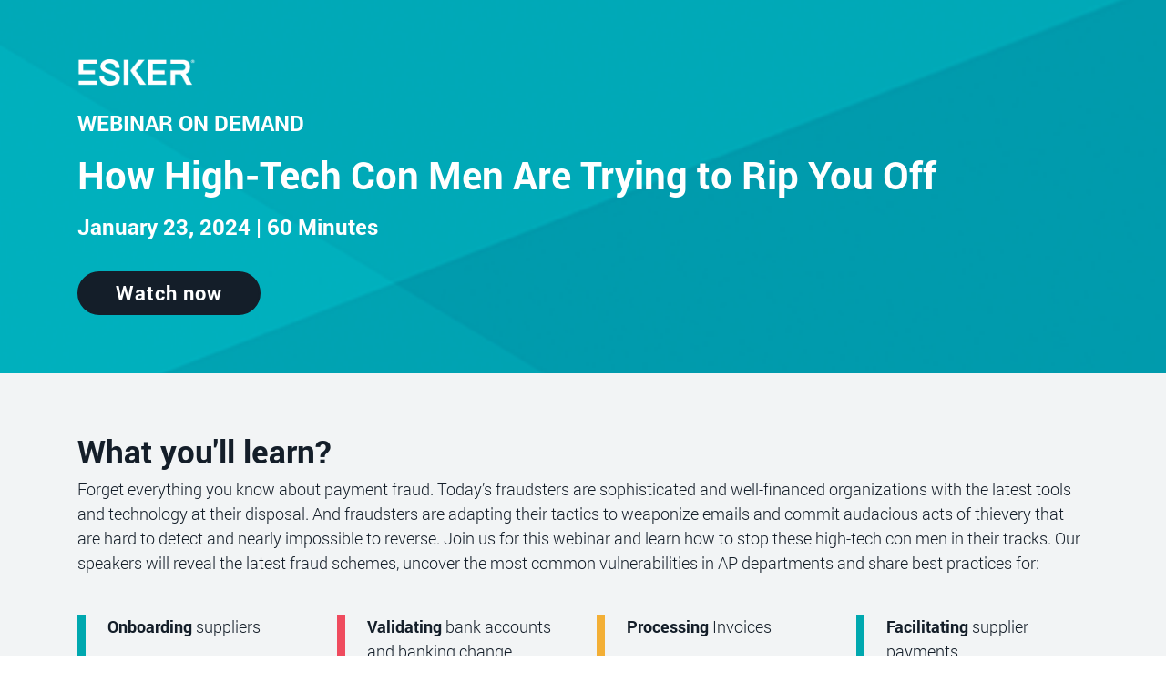

--- FILE ---
content_type: text/html; charset=utf-8
request_url: https://quitpaper.esker.com/webinar-on-demand-iofm-finops-high-tech-con-men-rip-you-off-jan-2024.html
body_size: 9783
content:

<!DOCTYPE html>
<html>
  <head>
    <!-- Start of Async Code -->
<script>
"use strict";

!function() {
  var t = window.driftt = window.drift = window.driftt || [];
  if (!t.init) {
    if (t.invoked) return void (window.console && console.error && console.error("Drift snippet included twice."));
    t.invoked = !0, t.methods = [ "identify", "config", "track", "reset", "debug", "show", "ping", "page", "hide", "off", "on" ], 
    t.factory = function(e) {
      return function() {
        var n = Array.prototype.slice.call(arguments);
        return n.unshift(e), t.push(n), t;
      };
    }, t.methods.forEach(function(e) {
      t[e] = t.factory(e);
    }), t.load = function(t) {
      var e = 3e5, n = Math.ceil(new Date() / e) * e, o = document.createElement("script");
      o.type = "text/javascript", o.async = !0, o.crossorigin = "anonymous", o.src = "https://js.driftt.com/include/" + n + "/" + t + ".js";
      var i = document.getElementsByTagName("script")[0];
      i.parentNode.insertBefore(o, i);
    };
  }
}();
drift.SNIPPET_VERSION = '0.3.1';
drift.load('ubn4ewrtwh56');
</script>
<!-- End of Async Drift Code -->
  <!-- place this script tag after the Drift embed tag -->
<script type="text/javascript">
  (function() {
    /* Add this class to any elements you want to use to open Drift.
     *
     * Examples:
     * - <a class="drift-open-chat">Questions? We're here to help!</a>
     * - <button class="drift-open-chat">Chat now!</button>
     *
     * You can have any additional classes on those elements that you
     * would like.
    */
    var DRIFT_CHAT_SELECTOR = '.drift-open-chat'
    /* http://youmightnotneedjquery.com/#ready */
    function ready(fn) {
      if (document.readyState != 'loading') {
        fn();
      } else if (document.addEventListener) {
        document.addEventListener('DOMContentLoaded', fn);
      } else {
        document.attachEvent('onreadystatechange', function() {
          if (document.readyState != 'loading')
            fn();
        });
      }
    }
    /* http://youmightnotneedjquery.com/#each */
    function forEachElement(selector, fn) {
      var elements = document.querySelectorAll(selector);
      for (var i = 0; i < elements.length; i++)
        fn(elements[i], i);
    }
    function openChat(driftApi, event) {
      event.preventDefault();
      driftApi.openChat();
      return false;
    }
    ready(function() {
      drift.on('ready', function(api) {
        var handleClick = openChat.bind(this, api)
        forEachElement(DRIFT_CHAT_SELECTOR, function(el) {
          el.addEventListener('click', handleClick);
        });
      });
    });
  })();
</script>

	<!-- Google Tag Manager -->
	<script>(function(w,d,s,l,i){w[l]=w[l]||[];w[l].push({'gtm.start':
	new Date().getTime(),event:'gtm.js'});var f=d.getElementsByTagName(s)[0],
	j=d.createElement(s),dl=l!='dataLayer'?'&l='+l:'';j.async=true;j.src=
	'https://www.googletagmanager.com/gtm.js?id='+i+dl;f.parentNode.insertBefore(j,f);
	})(window,document,'script','dataLayer','GTM-MGF3K26W');</script>
	<!-- End Google Tag Manager -->
  
  <!-- Qualified -->
<script>
(function(w,q){w['QualifiedObject']=q;w[q]=w[q]||function(){
(w[q].q=w[q].q||[]).push(arguments)};})(window,'qualified')
 
</script>
<script async src="https://js.qualified.com/qualified.js?token=Cx4W6WZ4v5NUfWng"></script>
<!-- End Qualified -->

	<meta charset="utf-8">
	<meta http-equiv="X-UA-Compatible" content="IE=edge">

	<!-- General -->
	
	
	
	
	

	<!-- Form -->
	
	
	
	
	
	
	

	<!-- Header -->
		
  	
	

	<!-- 1 -->
	
	
	
	
	
	
	
	
	
	

	<!-- 2 -->
	
	
	
	
	
	
	
	
	
	

	<!-- 3 -->
	
	
	
	
	
	
	
	
	
	

	<!-- 4 -->
	
	
	
	
	
	
	
	
	
	

	<!-- 5 -->
	
	
	
	
	
	
	
	
	
	

	<!-- 6 -->
	
	
	
	
	
	
	
	
	
	

	<!-- 7 -->
	
	
	
	
	
	
	
	
	
	


	<!-- Webinar Register -->
	
	
	
	
	
	

	<!-- Webinar Hosts -->
	
	
	
	
	
	
	
	

	<!-- Webinar FAQ -->
	
	
	
	
	
	


	<!-- Footer -->
	
	 
	
	
	
	
	
	
	<!-- <meta class="mktoBoolean" 	id="footer-s-toggle" 	mktoName="Hide Footer Social" default="true" true_value="none" false_value="block" > -->
	
	

	<!-- Social -->
<!-- 	<meta class="mktoString"	id="social-facebook" 	mktoName="Social Facebook URL" default="https://www.facebook.com/HyperXMarketing/">
	<meta class="mktoString"	id="social-twitter" 	mktoName="Social Twitter URL" default="https://twitter.com/hyperxmarketing">
	<meta class="mktoString"	id="social-linkedin" 	mktoName="Social LinkedIn URL" default="">
	<meta class="mktoString"	id="social-youtube" 	mktoName="Social YouTube URL" default="#">
	<meta class="mktoColor"		id="social-color" 		mktoName="Social Color" default="#758d98"> -->

	<!-- Extra -->
	<meta name="robots" content="index, nofollow">

	<title>How High-Tech Con Men Are Trying to Rip You Off | Webinar on Demand</title>
	<link rel="icon" type="image/png" href="https://content.esker.com/rs/355-AHG-779/images/Favicon_new2025_180x180.png?version=0">

	<link rel="stylesheet" href="https://cdnjs.cloudflare.com/ajax/libs/twitter-bootstrap/4.3.1/css/bootstrap.min.css">
	<link rel="stylesheet" href="https://cdnjs.cloudflare.com/ajax/libs/font-awesome/4.7.0/css/font-awesome.min.css">


	<style>

		@font-face {
			font-family: 'Roboto-Bold';
			src: url(https://quitpaper.esker.com/rs/355-AHG-779/images/Roboto-Bold.eot);
			src: url(https://quitpaper.esker.com/rs/355-AHG-779/images/Roboto-Bold.eot?#iefix) format("embedded-opentype"), url(https://quitpaper.esker.com/rs/355-AHG-779/images/Roboto-Bold.woff2) format("woff2"), url(https://quitpaper.esker.com/rs/355-AHG-779/images/Roboto-Bold.woff) format("woff"), url(https://quitpaper.esker.com/rs/355-AHG-779/images/Roboto-Bold.ttf) format("truetype");
        }

		@font-face {
			font-family: 'Roboto-Light';
			src: url(https://quitpaper.esker.com/rs/355-AHG-779/images/Roboto-Light.eot);
			src: url(https://quitpaper.esker.com/rs/355-AHG-779/images/Roboto-Light.eot?#iefix) format("embedded-opentype"), url(https://quitpaper.esker.com/rs/355-AHG-779/images/Roboto-Light.woff2) format("woff2"), url(https://quitpaper.esker.com/rs/355-AHG-779/images/Roboto-Light.woff) format("woff"), url(https://quitpaper.esker.com/rs/355-AHG-779/images/Roboto-Light.ttf) format("truetype");
        }
      
		@font-face {
			font-family: 'Roboto-Regular';
			src: url(https://quitpaper.esker.com/rs/355-AHG-779/images/Roboto-Regular.eot);
			src: url(https://quitpaper.esker.com/rs/355-AHG-779/images/Roboto-Regular.eot?#iefix) format("embedded-opentype"), url(https://quitpaper.esker.com/rs/355-AHG-779/images/Roboto-Regular.woff2) format("woff2"), url(https://quitpaper.esker.com/rs/355-AHG-779/images/Roboto-Regular.woff) format("woff"), url(https://quitpaper.esker.com/rs/355-AHG-779/images/Roboto-Regular.ttf) format("truetype");
        }

      body {
			font-family: 'Roboto-Light';
			font-size: 18px;
			-webkit-font-smoothing: antialiased;
			-moz-osx-font-smoothing: grayscale;
		}

		.wrapper { width: 100%; transition: all ease-in-out 0.5s; -webkit-transition: all ease-in-out 0.5s; -moz-transition: all ease-in-out 0.5s; opacity: 0; 
			display: flex;
			flex-direction: column;
		}
		.preloader { display: none; }

		.pace { -webkit-pointer-events: none; pointer-events: none; -webkit-user-select: none; -moz-user-select: none; user-select: none; }
		.pace-inactive { display: none; }
		.pace .pace-progress { background: #039fb0; position: fixed; z-index: 2000; top: 0; right: 100%; width: 100%; height: 2px; }

		h1, h2, h3, h4, h5, h6 {
			color: #141E29;
		}

		h1 {
			font-size: 54px; font-family: 'Roboto-Bold';
		}

		h2 {
			font-size: 42px; font-family: 'Roboto-Bold';
		}

		h3 {
			font-size:  35px; font-family: 'Roboto-Bold';
		}
      	
      	h4 {
			font-size: 24px; font-family: 'Roboto-Bold';
		}
      
		p {
			font-size:  18px; font-family: 'Roboto-Light';
		}


		a {color: #039fb0; }
		a:hover {color: #039fb0; }

		strong {
			font-family: "Roboto-Bold";
		}

		blockquote {
			font-style: italic;
			font-size: 30px;
		}

		cite {
			display: block;
			font-style: normal;
			text-transform: uppercase;
			font-size: 18px;
		}

		.col-flip {
			display: flex;
			flex-direction: row-reverse
		}

		@media only screen and (max-width:992px) {
			.col-flip {
				display: inherit;
				flex-direction: row
			}
		}

		section {
			position: relative;
			padding: 4rem 0 3rem 0;
		}

		.row {
			align-items: center;
			justify-content: center;
		}

		.space1 {
			height:  1rem;
		}
        
        .brmedium {
            display: block;
            margin-bottom: 1em;
        }

		.vid-wrap {
			position: relative;
			padding-bottom: 56.25%;
			height: 0;
			overflow: hidden;
			max-width: 100%;
		}
		.vid-wrap iframe,
		.vid-wrap object,
		.vid-wrap embed {
			position: absolute;
			top: 0;
			left: 0;
			width: 100%;
			height: 100%;
		}

		img[align="left"],
		img[style*="float: left"],
		img[style*="float:left"]{
			margin-right: 1rem;
			margin-bottom: 1rem;
		}

		img[align="right"],
		img[style*="float: right"],
		img[style*="float:right"]{
			margin-left: 1rem;
			margin-bottom: 1rem;
		}

		@media only screen and (max-width : 480px) {
			img[align="left"],
			img[style*="float: left"],
			img[style*="float:left"]{
				margin-right: auto;
				margin-left: auto;
				margin-bottom: 1rem;
				float: none !important;
			}

			img[align="right"],
			img[style*="float: right"],
			img[style*="float:right"]{
				margin-right: auto;
				margin-left: auto;
				margin-bottom: 1rem;
				float: none !important;
			}
		}

		img {
			max-width: 100%; 
			height: auto;
		}


		div:empty {
			display: none;
		}


		.trusted-logos {
			display: flex;
			list-style: none;
			padding-left: 0;
			align-items: center;
			justify-content: space-evenly;
		}

		.trusted-logos img {
			padding:  0 15px;
		}
      
      	.hoverinfo p {
			display: none;
			color: #000000;
		}
		.hoverinfo:hover {
			-ms-transform: scale(1.1);
			-webkit-transform: scale(1.1);
			transform: scale(1.1);
		}
		.hoverinfo:hover p {
			display: block;
		}
      
      	.apple {
          margin-right: 10px; !important;
        }
      
        .spotify {
          margin-right: 10px; !important;
        }
      

		@media only screen and (max-width : 992px) {
			.trusted-logos {
				flex-wrap: wrap;
			}
			.trusted-logos img {
				padding: 15px;
			}

		}



		/*--------------------------------------------*/
		/* HEADER
		/*--------------------------------------------*/
		
		#header {
			display: none;	
         	 padding: .75rem 0;
			/* background-color: #2a3846; */
			order: 0;
			background-size: cover;
			background-position: center center;
			background-image: url(https://content.esker.com/rs/355-AHG-779/images/Demo_Day_LP_Background_Image.png);
		}

		#header .container {
			display: flex;
			flex-flow: space-between;
			align-items:  center;
		}

		#header .container > * {
			flex:  1;
		}


		
		@media only screen and (max-width : 992px) {
			#header .logo {
				margin-bottom: 1rem;
			}

			#header .container {
				display: block;
				text-align: center;
			}

		}
		
		

		/*--------------------------------------------*/
		/* Main Sections
		/*--------------------------------------------*/

		.main {
			background-size: cover;
			background-position: center center;
			background-repeat: no-repeat;
		}
	
		/* Remove bottom margin from last item in the column */	
		.main .main-col > *:last-child {
			margin-bottom: 0;
		}

		.main-col {
			margin-bottom: 1rem;
		}

		.col-lg-0 {
			display: none;
		}

		#sec1 {
			display: block;
			color: #ffffff; 
			background-color: #ffffff;
			background-image: url(https://content.esker.com/rs/355-AHG-779/images/Demo_Day_LP_Background_Image.png);
			order: 1;
		}
		#sec1 .form-wrap { display: none; }

		#sec2 {
			display: block;
			color: #141E29; 
			background-color: #f2f4f5;
			background-image: url();
			order: 2;
		}
		#sec2 .form-wrap { display: none; }

		#sec3 {
			display: block;
			color: #141E29; 
			background-color: #ffffff;
			background-image: url();
			order: 3;
		}
		#sec3 .form-wrap { display: none; }

		#sec4 {
			display: none;
			color: #141E29; 
			background-color: #f2f4f5;
			background-image: url();
			order: 4;
		}
		#sec4 .form-wrap { display: none; }

		#sec5 {
			display: none;
			color: #ffffff; 
			background-color: #ffffff;
			background-image: url(https://quitpaper.esker.com/rs/355-AHG-779/images/Demo_Day_LP_Background_Image.png);
			order: 5;
		}
		#sec5 .form-wrap { display: none; }

		#sec6 {
			display: block;
			color: #141E29; 
			background-color: #ffffff;
			background-image: url();
			order: 7;
		}
		#sec6 .form-wrap { display: none; }

		#sec7 {
			display: none;
			color: #141E29; 
			background-color: #F2F4F5;
			background-image: url();
			order: 7;
		}
		#sec7 .form-wrap { display: block; }



		/*--------------------------------------------*/
		/* Webinar Register
		/*--------------------------------------------*/
		
		#webinar-register {
			display: none;
			color: #141E29; 
			background-color: #F2F4F5;
			background-image: url();
			order: 8;
		}

		#webinar-register .row { align-items: initial; }
/* 		.webinar-details { border: 1px solid #B9C0C5; background-color: white; border-radius: 5px; text-align: center; margin-bottom: 2em; }
		.webinar-details .date-wrapper { border-bottom: 1px solid #B9C0C5; margin-bottom: 2em; display: flex; align-items: center; justify-content: center; padding: 10px; }
		.webinar-details .date-wrapper img { margin-right: 1em; }
		.webinar-details h4,
		.webinar-details h3 { color: #0098aa; margin-bottom: .5em; }
		.webinar-details h3 { font-size: 20px; font-weight: bold; margin: 0; }
		.webinar-details h4 { font-size: 20px; font-weight: bold; }
		.webinar-desc { font-style: italic; }
		.webinar-details > div { margin-bottom: 1.5em; padding: 0 10px; }
		@media all and (max-width:767px) {
			.webinar-columns { display: block; }
		}
 */

 		.webinar-desc { color: #0098aa; font-family: 'Roboto-Bold'; font-size: 26px; text-align: center; }
 		.webinar-time { font-size: 24px; text-align: center; margin-bottom: 1rem; }


		/*--------------------------------------------*/
		/* Webinar Hosts
		/*--------------------------------------------*/

		#webinar-hosts {
			display: block;
			color: #141E29; 
			background-color: #F2F4F5;
			background-image: url();
			order: 6;
		}
		#webinar-hosts h2 {
			color: #141E29; 
		}

		.hosts { display: grid; grid-template-columns: repeat(2, 1fr); grid-column-gap: 30px; }
		@media only screen and (max-width:992px) {
			.hosts { display: block; }
		}
		.host { margin-bottom: 2em; margin-left: auto; margin-right: auto; display: none; max-width: 540px; }
		.host:nth-child(-n + 4 ){ display: block; }
		.host-image img { max-width: 150px; }
		.host-name { font-weight: bold; }
		.host-title { color: #a7b1b9; }
		.host-bio { margin-top: 1em; }


		/*--------------------------------------------*/
		/* Webinar FAQ
		/*--------------------------------------------*/

		#webinar-faq {
			display: none;
			color: #141E29; 
			background-color: #FFFFFF;
			background-image: url();
			order: 10;
		}

		#webinar-faq h4 { color: #0098aa; font-weight: bold; }
		#webinar-faq .media { margin-bottom: 1em; }
		#webinar-faq .icon img { max-width: 50px; }
		#webinar-faq .row { align-items: initial; }



		/*--------------------------------------------*/
		/* Footer
		/*--------------------------------------------*/

		#footer {
			overflow: auto;
			display: block;
			color: #758d98; 
			background-color: #141E29;
			background-image: url();

			font-size: 16px;
			order: 100;
		}

		#footer a {
			color: #758d98;
		}

/* 		#footer .social {
			display: ${footer-s-toggle};
		}

		#footer .social a {
			font-size: 28px;
			color:  ${social-color};
		}

		#footer  .social i {
			margin: 0px 5px;
		}

		#footer .social a[href=""] {
			display: none;
		}
 */

	
		/*--------------------------------------------*/
		/* Forms
		/*--------------------------------------------*/
		
		.form-wrap {
			margin-bottom: 1rem;
			background-color: #FFFFFF;
			padding: ;
			/* text-align: center; */
		}

		.form-wrap form {
			text-align: left;
		}

		.button {
			border-radius: 30px;
			display: inline-block;
			outline: 0;
			font-style: normal;
			font-weight: 500;
			font-family: inherit;
			padding: 10px 40px;
			font-size: 22px;
			line-height: 1.5rem;
			letter-spacing: 1px;
            text-transform: none;
			cursor: pointer;
			margin:  0 auto;
			font-family: 'Roboto-Bold';
			color: #ffffff;
			background-color: #141E29;
			border: 2px solid #141E29;
		}

		.button:hover {
			text-decoration: none;
			color: #ffffff;
		}



		/*--------------------------------------------*/
		/* Marketo Forms
		/*--------------------------------------------*/

		/* Override Layout */
		.form-wrap .mktoForm,
		.form-wrap .mktoForm * {
		    box-sizing: border-box;
		    padding:0px;
		}
		.form-wrap .mktoForm .mktoRequiredField .mktoAsterix,
		.form-wrap .mktoForm .mktoAsterix,
		.form-wrap .mktoForm .mktoClear,
		.form-wrap .mktoForm .mktoGutter,
		.form-wrap .mktoForm .mktoOffset,
		.form-wrap .mktoForm .mktoFormRow.hidden {
		    display: none;
		}

		.form-wrap .mktoHasWidth {
		    width: 100% !important;
		}
		.form-wrap .mktoForm > div,
		.form-wrap .mktoButtonRow,
		.form-wrap .mktoForm,
		.form-wrap .mktoFormCol,
		.form-wrap .mktoField
		.form-wrap .mktoFieldWrap {
			width: 100%;
		}
		.form-wrap .mktoForm .mktoFieldWrap {
			float: none;
		}
		.form-wrap .mktoFormCol {
			margin-bottom: 1rem !important;
		}
		

		/* Form Columns */

		.form-wrap .mktoForm {
			display: flex;
			flex-flow: row wrap;
			justify-content: space-between;
		}

		.form-wrap .mktoForm .mktoFormRow {
			width:  48%;
		}


		/* Label */
		.form-wrap .mktoForm label {
		    margin-bottom: 5px;
		    padding-top: 0;
		    /*font-size: 1rem;*/
			font-size: 16px;
		    font-weight: bold;
		    font-family: 'Roboto-Light';
		    color: #141E29;
		}

		/* Inputs */
		.form-wrap .mktoForm input,
		.form-wrap .mktoForm input[type=text],
		.form-wrap .mktoForm input[type=url],
		.form-wrap .mktoForm input[type=email],
		.form-wrap .mktoForm input[type=tel],
		.form-wrap .mktoForm input[type=number],
		.form-wrap .mktoForm input[type=date],
		.form-wrap .mktoForm textarea.mktoField,
		.form-wrap .mktoForm select.mktoField {
		    font-size: 1rem;
		    height: auto;
		    padding: 8px 8px;
		    background-color: white;
		    border: 1px solid #ccc;
		    box-shadow: none;
		    font-family: 'Roboto-Light';
		}
		.form-wrap .mktoForm select.mktoField {
		    height: 33px;
          	padding: 0 8px;
		}
      
      <span class="brmedium"></span>

		/* Submit Button */
		.form-wrap .mktoForm .mktoButtonRow .mktoButtonWrap {
		    margin-left: 0px !important;
		}
		.form-wrap .mktoForm .mktoButtonRow .mktoButtonWrap button.mktoButton {
		    background-image: none;
			box-shadow: none;
			text-shadow: none;
			width: auto;
			border-radius: 30px;
		    display: inline-block;
		    outline: 0;
		    font-style: normal;
		    font-weight: 500;
		    font-family: inherit;
		    padding: 10px 40px;
		   	font-size: 22px;
		    line-height: 1.5rem;
		    letter-spacing: 1px;
		    text-transform: none;
		    cursor: pointer;
		    margin:  0 auto;

		    font-family: 'Roboto-Bold';
			color: #ffffff;
		    background-color: #141E29;
		    border: 2px solid #141E29;

		}
		.form-wrap .mktoForm .mktoButtonRow .mktoButtonWrap button.mktoButton:hover {
		    background-color: #141E29 !important;
		    border: 2px solid #141E29 !important;
		}

		.form-wrap .mktoForm .mktoButtonRow {
			text-align: center;
		}


		

		.ignore{}

      
	</style>
  

<link rel="shortcut icon" href="/favicon.ico" type="image/x-icon" >
<link rel="icon" href="/favicon.ico" type="image/x-icon" >


<style>.mktoGen.mktoImg {display:inline-block; line-height:0;}</style>
  

</head>
<body class="em" id="bodyId">

	

	<!-- Google Tag Manager (noscript) -->
	<noscript><iframe src="https://www.googletagmanager.com/ns.html?id=GTM-NSSKCD"
	height="0" width="0" style="display:none;visibility:hidden"></iframe></noscript>
	<!-- End Google Tag Manager (noscript) -->
	
	<div class="wrapper">

  
	<!-- HEADER -->

	<section id="header">
		<div class="container">
			<div class="logo mktoText" id="header-logo">
				<img src="https://quitpaper.esker.com/rs/355-AHG-779/images/esker_logo_red_white.png" alt="" class="logo" width="120">
			</div>
		</div>
	</section>


	<!-- MAIN -->

	<section id="sec1" class="main ">
		<div class="container">
			<div class="row ">
				<div class="main-col col-lg-12 mktoText" id="sec1-left-content"><div><img src="https://content.esker.com/rs/355-AHG-779/images/Esker_Corporate_Logo-W-new2025.png?version=0" alt="" class="logo" width="130" /></div>
<div><br /></div>
<h4 style="text-align: left; color: white;">WEBINAR ON DEMAND</h4>
<div>
<div><span class="brmedium"></span>
<h2 style="text-align: left; color: white;">How High-Tech Con Men Are Trying to Rip You Off</h2>
<div><span class="brmedium"></span>
<h4 style="text-align: left; color: white;">January 23, 2024 | 60 Minutes</h4>
<div><br /></div>
<div><a href="#sec3" class="button" target="_blank">Watch now</a></div>
</div>
</div>
</div></div>
				<div class="main-col col-lg-0">
					<div class="mktoText" id="sec1-right-content">
						<img src="https://quitpaper.esker.com/rs/355-AHG-779/images/AP_Interface_NEW.png">
					</div>
					<div class="form-wrap">
						<div id="sec1-form-header" class=" mktoText"></div>
						<div id="sec1-lead-form" class=" mktoForm">
							<p> class="text-center w-100"&gt;[Form Here]</p>
						</div>
						<div id="sec1-form-footer" class="form-footer mktoText">
							<small>Form Footer</small>
						</div>
					</div>
					<div class="mktoText" id="sec1-right-content-bottom"></div>
				</div>
			</div>
		</div>
	</section>


	<section id="sec2" class="main ">
		<div class="container">
			<div class="row ">
				<div class="main-col col-lg-12 mktoText" id="sec2-left-content"><h3>What you'll learn?</h3>
<p>Forget everything you know about payment fraud. Today&rsquo;s fraudsters are sophisticated and well-financed organizations with the latest tools and technology at their disposal. And fraudsters are adapting their tactics to weaponize emails and commit audacious acts of thievery that are hard to detect and nearly impossible to reverse. Join us for this webinar and learn how to stop these high-tech con men in their tracks. Our speakers will reveal the latest fraud schemes, uncover the most common vulnerabilities in AP departments and share best practices for:</p>
<div><br /></div>
<div class="row align-items-start">
<div class="col-md-3">
<div class="media mb-4 mb-md-0"><img class="mr-4" src="https://quitpaper.esker.com/rs/355-AHG-779/images/bar_blue.png" alt="" />
<div class="media-body"><strong>Onboarding</strong> suppliers</div>
</div>
</div>
<div class="col-md-3">
<div class="media mb-4 mb-md-0"><img class="mr-4" src="https://quitpaper.esker.com/rs/355-AHG-779/images/bar_red.png" alt="" />
<div class="media-body"><strong>Validating</strong> bank accounts and banking change requests</div>
</div>
</div>
<div class="col-md-3">
<div class="media"><img class="mr-4" src="https://quitpaper.esker.com/rs/355-AHG-779/images/bar_yellow.png" alt="" />
<div class="media-body"><strong>Processing</strong> Invoices</div>
</div>
</div>
<div class="col-md-3">
<div class="media mb-4 mb-md-0"><img class="mr-4" src="https://quitpaper.esker.com/rs/355-AHG-779/images/bar_blue.png" alt="" />
<div class="media-body"><strong>Facilitating</strong> supplier payments</div>
</div>
</div>
</div></div>
				<div class="main-col col-lg-12">
					<div class="mktoText" id="sec2-right-content"><div></div></div>
					<div class="form-wrap">
						<div id="sec2-form-header" class=" mktoText">
							<h2>Download the eBook</h2>
						</div>
						<div id="sec2-lead-form" class=" mktoForm">
							<p class="text-center w-100">[Form Here]</p>

						</div>
						<div id="sec2-form-footer" class="form-footer mktoText">
						</div>
					</div>
					<div class="mktoText" id="sec2-right-content-bottom"><div></div></div>
				</div>
			</div>
		</div>
	</section>


	<section id="sec3" class="main ">
		<div class="container">
			<div class="row ">
				<div class="main-col col-lg-12 mktoText" id="sec3-left-content"><!-- The script tag should live in the head of your page if at all possible -->
<div>
<script type="text/javascript" async="" src="https://play.vidyard.com/embed/v4.js"></script>
</div>
<!-- Put this wherever you would like your player to appear -->
<div><img style="width: 100%; margin: auto; display: block;" class="vidyard-player-embed" src="https://play.vidyard.com/pfADKysegd7kZgXtkUGG8c.jpg" data-uuid="pfADKysegd7kZgXtkUGG8c" data-v="4" data-type="inline" /></div></div>
				<div class="main-col col-lg-">
					
					<div class="mktoText" id="sec3-right-content"></div>
					
					<div class="form-wrap">
						<div id="sec3-form-header" class=" mktoText"></div>
						<div id="sec3-lead-form" class=" mktoForm">
							<p class="text-center w-100">[Form Here]</p>
						</div>
						<div id="sec3-form-footer" class="form-footer mktoText">
							<small>Form Footer</small>
						</div>
					</div>

					<div class="mktoText" id="sec3-right-content-bottom"></div>

				</div>
			</div>
		</div>
	</section>


	<section id="sec4" class="main ">
		<div class="container">
			<div class="row ">
				<div class="main-col col-lg-8 mktoText" id="sec4-left-content">
					<p style="text-align: center;"><img src="https://quitpaper.esker.com/rs/355-AHG-779/images/quote_circle.png" alt=""></p>
					<br>
					<blockquote style="text-align: center;">“The discipline that Esker drives in the credit and collections process is phenomenal. In my 20-plus years, it's the best product I've ever used based on its simplicity and ease of navigating.”</blockquote>
					<cite style="text-align: center;">Global Director of Financial Services | Trek Bicycle</cite>
				</div>
				<div class="main-col col-lg-">
					<div class="mktoText" id="sec4-right-content"></div>
					<div class="form-wrap">
						<div id="sec4-form-header" class=" mktoText"></div>
						<div id="sec4-lead-form" class=" mktoForm">
							<p class="text-center w-100">[Form Here]</p>
						</div>
						<div id="sec4-form-footer" class="form-footer mktoText">
							<small>Form Footer</small>
						</div>
					</div>

					<div class="mktoText" id="sec4-right-content-bottom"></div>

				</div>
			</div>
		</div>
	</section>


	<section id="sec5" class="main ">
		<div class="container">
			<div class="row ">
				<div class="main-col col-lg-6 mktoText" id="sec5-left-content">
					<h3 style="color: white;">A very clear closing argument statement of your offer.</h3>
				</div>
				<div class="main-col col-lg-3">
					<div class="mktoText" id="sec5-right-content">
						<a href="#sec7" class="button">CTA here</a>
					</div>
					<div class="form-wrap">
						<div id="sec5-form-header" class=" mktoText"></div>
						<div id="sec5-lead-form" class=" mktoForm">
							<p class="text-center w-100">[Form Here]</p>
						</div>
						<div id="sec5-form-footer" class="form-footer mktoText">
							<small>Form Footer</small>
						</div>
					</div>
					<div class="mktoText" id="sec5-right-content-bottom"></div>
				</div>
			</div>
		</div>
	</section>


	<section id="sec6" class="main ">
		<div class="container">
			<div class="row ">
				<div class="main-col col-lg-12 mktoText" id="sec6-left-content"><h3 style="text-align: center;">Related content</h3>
<ul class="trusted-logos">
<ul class="trusted-logos">
<li>
<div><br /></div>
<div class="content_part" style="text-align: center; padding-left: 30px;"><a href="https://content.esker.com/webinar-on-demand-virtual-event-digital-cfo-april-2022.html" target="_blank"> <img class="hoverinfo" src="https://content.esker.com/rs/355-AHG-779/images/Virtual Event - Future of the Digital CFO RC.png" /></a></div>
</li>
<li>
<div><br /></div>
<div class="content_part" style="text-align: center; padding-left: 30px;"><a href="https://content.esker.com/white-paper-the-new-ap-department-document-library.html" target="_blank"> <img class="hoverinfo" src="https://content.esker.com/rs/355-AHG-779/images/New-AP-Future-Payables.png" /></a></div>
</li>
<li>
<div><br /></div>
<div class="content_part" style="text-align: center; padding-left: 30px;"><a href="https://content.esker.com/webinar-on-demand-esker-ernst-young-build-resilience-automation-working-capital-june-2023.html" target="_blank"> <img class="hoverinfo" src="https://content.esker.com/rs/355-AHG-779/images/Build-Resilience-Working-Capital-Strategies.png" /></a></div>
</li>
<li>
<div><br /></div>
<div class="content_part" style="text-align: center; padding-left: 30px;"><a href="https://content.esker.com/virtual-event-om-human-ai-balance-aug-2023.html" target="_blank"> <img class="hoverinfo" src="https://content.esker.com/rs/355-AHG-779/images/Human_Artificial_Intelligence.png" /></a></div>
</li>
</ul>
</ul></div>
				<div class="main-col col-lg-12">
					<div class="mktoText" id="sec6-right-content"></div>
					<div class="form-wrap">
						<div id="sec6-form-header" class=" mktoText"></div>
						<div id="sec6-lead-form" class=" mktoForm">
							<p class="text-center w-100">[Form Here]</p>
						</div>
						<div id="sec6-form-footer" class="form-footer mktoText">
							<small>Form Footer</small>
						</div>
					</div>

					<div class="mktoText" id="sec6-right-content-bottom"><div></div></div>

				</div>
			</div>
		</div>
	</section>


	<section id="sec7" class="main ">
		<div class="container">
			<div class="row ">
				<div class="main-col col-lg-12 mktoText" id="sec7-left-content">
					
				</div>
				<div class="main-col col-lg-12">
					<div class="mktoText" id="sec7-right-content"></div>
					<div class="form-wrap">
						<div id="sec7-form-header" class=" mktoText">
							<h2>Download the eBook</h2>
						</div>
						<div id="sec7-lead-form" class=" mktoForm">
							<p class="text-center w-100">[Form Here]</p>
						</div>
						<div id="sec7-form-footer" class="form-footer mktoText">
						</div>
					</div>
					<div class="mktoText" id="sec7-right-content-bottom"></div>
				</div>
			</div>
		</div>
	</section>


	<section id="webinar-register" class="main webinar ">
		<div class="container">
			<h3 class="mktoText" id="sec2-main-title"><div style="text-align: center;">Reserve your spot today</div></h3>
			<div class="text-center webinar-desc mktoText" id="webinar-desc">Leveraging People, Process &amp; Technology</div>
			<div class="text-center webinar-time mktoText" id="webinar-time">Tuesday, Sept. 19 | 12 PM CST | 60 Minutes</div>

			<div class="row">
				<div class="col-lg-8">
					<div class="form-wrap">
						<div class="mktoForm" id="myMarketoForm">
							[Form Here]
						</div>
					</div>
				</div>
			</div>

		</div>
	</section>


	<section id="webinar-hosts" class="main webinar ">
		<div class="container">
			<h3 class="mktoText" id="webinar-hosts-main-title"><div style="text-align: center;">About the hosts</div></h3>
          <span class="brmedium"></span>
			<div class="hosts">
				<div class="host">
					<div class="media">
						<div class="mktoImg mktoGen" id="mkto_gen_host1-img"><img src="/rs/355-AHG-779/images/Dan-Reeve-WOD.png" alt="" class="host-image mr-4 icon" id="host1-img"></div>
						<div class="host-info media-body">
							<div class="host-name mktoText" id="host1-name"><div>Dan Reeve</div></div>
							<div class="host-title mktoText" id="host1-title"><div><strong>VP of Sales, Esker Americas</strong></div></div>
							<div class="host-bio mktoText" id="host1-bio"><div>As Vice President of Sales North America, Dan is a member of the Associate Board of Directors and is responsible for recruitment, training and direct sales for Esker, supporting a team of excellent Sales Managers. Having operated in this capacity for 10 years, he was previously a Sales Rep, successfully developing the American Midwest and the Pacific Northwest, and establishing Esker&rsquo;s Denver office in 2017</div></div>
						</div>
					</div>
				</div>
				<div class="host">
					<div class="media">
						<div class="mktoImg mktoGen" id="mkto_gen_host2-img"><img src="/rs/355-AHG-779/images/IOFM-WOD.png" alt="" class="host-image mr-4 icon" id="host2-img"></div>
						<div class="host-info media-body">
							<div class="host-name mktoText" id="host2-name"><div>The Institute of Finance &amp; Management</div></div>
							<div class="host-title mktoText" id="host2-title"><div><strong>Presenting Partner</strong></div></div>
							<div class="host-bio mktoText" id="host2-bio"><div>IOFM&rsquo;s mission is to align the resources, events, education, and networking opportunities they offer with what companies need from the accounting and finance functions</div></div>
						</div>
					</div>
				</div>
				<div class="host">
					<div class="media">
						<div class="mktoImg mktoGen" id="mkto_gen_host3-img"><img src="/rs/355-AHG-779/images/Phil-Binbow-WOD.png" alt="" class="host-image mr-4 icon" id="host3-img"></div>
						<div class="host-info media-body">
							<div class="host-name mktoText" id="host3-name"><div>Phil Binkow</div></div>
							<div class="host-title mktoText" id="host3-title"><div><strong>CEO, Financial Operations Networks</strong></div></div>
							<div class="host-bio mktoText" id="host3-bio"><div>Phil Binkow is CEO of Financial Operations Networks, developer of the InvoiceInfo and VendorInfo vendor portals. In 2002, FON founded The Accounts Payable Network, the leading training, certification and best-practice resource for individuals with management responsibility for accounts payable operations.</div></div>
						</div>
					</div>
				</div>
				<div class="host">
					<div class="media">
						<div class="mktoImg mktoGen" id="mkto_gen_host4-img"><img src="/rs/355-AHG-779/images/FinOps-WOD.png" alt="" class="host-image mr-4 icon" id="host4-img"></div>
						<div class="host-info media-body">
							<div class="host-name mktoText" id="host4-name"><div>Financial Operations Networks</div></div>
							<div class="host-title mktoText" id="host4-title"><div><strong>Presenting Partner</strong></div></div>
							<div class="host-bio mktoText" id="host4-bio"><div>Financial Operations Networks (FON) provides specialized Software-as-a-Service (SaaS) applications that automate vendor onboarding and profile management, information verifications, and invoice status inquiries.</div></div>
						</div>
					</div>
				</div>
				<div class="host">
					<div class="media">
						<div class="mktoImg mktoGen" id="mkto_gen_host5-img"> <img src="https://quitpaper.esker.com/rs/355-AHG-779/images/headshot-adrian.png" alt="" class="host-image mr-4 icon" id="host5-img"> </div>
						<div class="host-info media-body">
							<div class="host-name mktoText" id="host5-name">Adrian Posteraro</div>
							<div class="host-title mktoText" id="host5-title">C-SAT Partners</div>
							<div class="host-bio mktoText" id="host5-bio">Adrian Posteraro is the former Director of Global Customer Support &amp; Satisfaction at MEDRAD Inc. — a two-time winner of the Malcolm Baldrige National Quality Award.</div>
						</div>
					</div>
				</div>
				<div class="host">
					<div class="media">
						<div class="mktoImg mktoGen" id="mkto_gen_host6-img"><img src="https://quitpaper.esker.com/rs/355-AHG-779/images/heashot-jason.png" alt="" class="host-image mr-4 icon" id="host6-img"></div>
						<div class="host-info media-body">
							<div class="host-name mktoText" id="host6-name">Jason Anderson</div>
							<div class="host-title mktoText" id="host6-title">Esker, Inc.</div>
							<div class="host-bio mktoText" id="host6-bio">As a Business Development Manager at Esker for 10+ years, Jason Anderson is dedicated to helping customers gain greater return on their ERP investment through document process automation.</div>
						</div>
					</div>
				</div>
			</div>
		</div>
	</section>


	<section id="webinar-faq" class="main webinar ">
		<div class="container">
			<div class="row">
				<div class="col-md-6">
					<div class="media">
						<div class="mr-4 icon">
							<div class="mktoImg mktoGen" id="mkto_gen_sec4-list1-img"><img src="https://quitpaper.esker.com/rs/355-AHG-779/images/icon-free-blue.png" alt="" title="" class="mktoImg" id="sec4-list1-img" mktoname="Webinar List1 Image"></div>
						</div>
						<div class="media-body mktoText" id="sec4-list1-content">
							<h4>Is this a free webinar?</h4>
							<div>Yes. Anyone who wishes to attend this webinar can do so absolutely free of charge.</div>
						</div>
					</div>
				</div>
				<div class="col-md-6">
					<div class="media">
						<div class="mr-4 icon">
							<div class="mktoImg mktoGen" id="mkto_gen_sec4-list2-img"><img src="https://quitpaper.esker.com/rs/355-AHG-779/images/icon-cant-attend-blue.png" alt="" title="" class="mktoImg" id="sec4-list2-img" mktoname="Webinar List2 Image"></div>
						</div>
						<div class="media-body mktoText" id="sec4-list2-content">
							<h4>What if I register but can’t make it?</h4>
							<div>No worries. Since a recording will be emailed to all attendees after the presentation concludes, we encourage people to register even if they can’t attend live. </div>
						</div>
					</div>
				</div>
				<div class="col-md-6">
					<div class="media">
						<div class="mr-4 icon">
							<div class="mktoImg mktoGen" id="mkto_gen_sec4-list3-img"><img src="https://quitpaper.esker.com/rs/355-AHG-779/images/icon-recording-blue.png" alt="" title="" class="mktoImg" id="sec4-list3-img" mktoname="Webinar List3 Image"></div>
						</div>
						<div class="media-body mktoText" id="sec4-list3-content">
							<h4>Will it be recorded?</h4>
							<div>Yes. Not only will this webinar be recorded for your convenience, the presentation will also be emailed to attendees once it is finished.</div>
						</div>
					</div>
				</div>
				<div class="col-md-6">
					<div class="media">
						<div class="mr-4 icon">
							<div class="mktoImg mktoGen" id="mkto_gen_sec4-list4-img"><img src="https://quitpaper.esker.com/rs/355-AHG-779/images/icon-questions-blue.png" alt="" title="" class="mktoImg" id="sec4-list4-img" mktoname="Webinar List4 Image"></div>
						</div>
						<div class="media-body mktoText" id="sec4-list4-content">
							<h4>Can I ask questions?</h4>
							<div>Of course! There will be a Q&amp; session featured at the end of the webinar, but attendees are welcome to submit questions at any time during the presentation.</div>
						</div>
					</div>
				</div>
			</div>
		</div>
	</section>



	<!-- FOOTER -->

	 <section id="footer" class="main">
	 	<div class="container">
	 		<div class="row ">
	 			<div class="main-col col-lg-6  text-center text-lg-left mktoText" id="footer-left-content"><p><img src="https://content.esker.com/rs/355-AHG-779/images/Esker_Corporate_Logo-W-new2025.png?version=0" alt="" class="logo" width="130" /></p></div>
	 			<div class="main-col col-lg-6 text-center text-lg-right ">
	 				
	 				<!-- <div class="social">
	 					<a href="${social-twitter}" target="_blank"><i class="fa fa-twitter-square"></i></a>
	 					<a href="${social-linkedin}" target="_blank"><i class="fa fa-linkedin-square"></i></a>
	 					<a href="${social-facebook}" target="_blank"><i class="fa fa-facebook-square"></i></a>
	 					<a href="${social-facebook}" target="_blank"><i class="fa fa-youtube-square"></i></a>
	 				</div> -->

	 				<div class="mktoText" id="footer-right-content">
	 					<p>©2023 Esker. All rights reserved. <a href="https://www.esker.com/privacy-policy/" target="_blank">Privacy Policy</a>.</p>
	 				</div>
	 			</div>
	 		</div>
	 	</div>
	 </section>

	 <div class="preloader"></div>


	<script src="https://ajax.googleapis.com/ajax/libs/jquery/1.12.4/jquery.min.js"></script>
	<script type="text/javascript" src="https://quitpaper.esker.com/rs/355-AHG-779/images/1502737589830_pace.js"></script> 


	<script>

		jQuery(document).ready(function($) {

			$(window).load(function() {
				$(".em .wrapper").css('opacity','1');
			});

			paceOptions = {
				elements: true
			};

			$("a[href^='#']").click(function(event){
				event.preventDefault();
				if (this.hash.substr(1) != ''){
					$('html,body').animate({scrollTop:$(this.hash).offset().top}, 1000);
				}
			});

		});

		MktoForms2.whenReady(function (form) {
		    jQuery('button[type=submit].mktoButton').text('Save my seat');

		    jQuery('.mktoFormRow').each(function(index, el) {
		    	if ($(this).find('.mktoFormCol').not('input[type=hidden]').length == 1){
		    		$(this).find('.mktoFormCol').css('width','100%');
		    	}
		    });
		});

	</script>
		
	</div>
<script type="text/javascript" src="//munchkin.marketo.net//munchkin.js"></script><script>Munchkin.init('355-AHG-779', {customName: 'webinar-on-demand-iofm-finops-high-tech-con-men-rip-you-off-jan-2024', wsInfo: 'jFRR'});</script>
<script type="text/javascript" src="/js/stripmkttok.js"></script></body>
</html>


--- FILE ---
content_type: text/javascript; charset=utf-8
request_url: https://play.vidyard.com/v4/pfADKysegd7kZgXtkUGG8c/contact/id%3A355-AHG-779%26token%3A_mch-esker.com-394a7ab9d175aa27bfb40048f5b18db4/marketoContact.js?callback=window.VidyardV4.jsonp.marketoContact_pfADKysegd7kZgXtkUGG8c.done
body_size: -262
content:
/**/ typeof window.VidyardV4.jsonp.marketoContact_pfADKysegd7kZgXtkUGG8c.done === 'function' && window.VidyardV4.jsonp.marketoContact_pfADKysegd7kZgXtkUGG8c.done("[]");

--- FILE ---
content_type: text/javascript; charset=utf-8
request_url: https://play.vidyard.com/v4/pfADKysegd7kZgXtkUGG8c/details.js?callback=window.VidyardV4.jsonp.details_pfADKysegd7kZgXtkUGG8c.done
body_size: -371
content:
/**/ typeof window.VidyardV4.jsonp.details_pfADKysegd7kZgXtkUGG8c.done === 'function' && window.VidyardV4.jsonp.details_pfADKysegd7kZgXtkUGG8c.done({});

--- FILE ---
content_type: text/javascript; charset=utf-8
request_url: https://play.vidyard.com/v4/pfADKysegd7kZgXtkUGG8c/integrations.js?callback=window.VidyardV4.jsonp.integrations_pfADKysegd7kZgXtkUGG8c.done
body_size: -357
content:
/**/ typeof window.VidyardV4.jsonp.integrations_pfADKysegd7kZgXtkUGG8c.done === 'function' && window.VidyardV4.jsonp.integrations_pfADKysegd7kZgXtkUGG8c.done({"orgId":4292742,"marketo":"355-AHG-779"});

--- FILE ---
content_type: text/javascript; charset=utf-8
request_url: https://play.vidyard.com/v4/pfADKysegd7kZgXtkUGG8c/style.js?callback=window.VidyardV4.jsonp.style_pfADKysegd7kZgXtkUGG8c.done
body_size: -354
content:
/**/ typeof window.VidyardV4.jsonp.style_pfADKysegd7kZgXtkUGG8c.done === 'function' && window.VidyardV4.jsonp.style_pfADKysegd7kZgXtkUGG8c.done({"pl":0,"pb":1,"pbc":"394a59"});